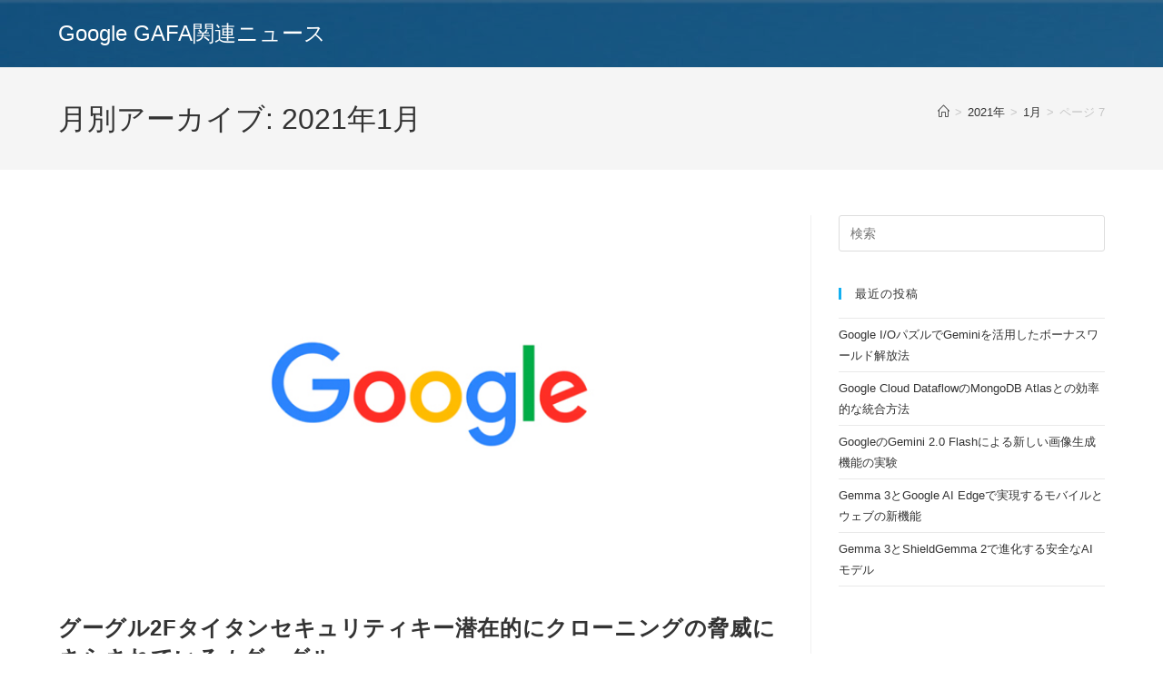

--- FILE ---
content_type: text/html; charset=UTF-8
request_url: https://gtvhub.com/2021/01/page/7/
body_size: 13215
content:
<!DOCTYPE html>
<html class="html" dir="ltr" lang="ja" prefix="og: https://ogp.me/ns#">
<head>
	<meta charset="UTF-8">
	<link rel="profile" href="https://gmpg.org/xfn/11">

	<title>1月, 2021 - Google GAFA関連ニュース - Page 7</title>

		<!-- All in One SEO 4.7.4.1 - aioseo.com -->
		<meta name="robots" content="noindex, nofollow, max-image-preview:large" />
		<link rel="canonical" href="https://gtvhub.com/2021/01/page/7/" />
		<link rel="prev" href="https://gtvhub.com/2021/01/page/6/" />
		<link rel="next" href="https://gtvhub.com/2021/01/page/8/" />
		<meta name="generator" content="All in One SEO (AIOSEO) 4.7.4.1" />
		<script type="application/ld+json" class="aioseo-schema">
			{"@context":"https:\/\/schema.org","@graph":[{"@type":"BreadcrumbList","@id":"https:\/\/gtvhub.com\/2021\/01\/page\/7\/#breadcrumblist","itemListElement":[{"@type":"ListItem","@id":"https:\/\/gtvhub.com\/#listItem","position":1,"name":"\u5bb6","item":"https:\/\/gtvhub.com\/","nextItem":"https:\/\/gtvhub.com\/2021\/#listItem"},{"@type":"ListItem","@id":"https:\/\/gtvhub.com\/2021\/#listItem","position":2,"name":"2021","item":"https:\/\/gtvhub.com\/2021\/","nextItem":"https:\/\/gtvhub.com\/2021\/01\/#listItem","previousItem":"https:\/\/gtvhub.com\/#listItem"},{"@type":"ListItem","@id":"https:\/\/gtvhub.com\/2021\/01\/#listItem","position":3,"name":"1\u6708, 2021","previousItem":"https:\/\/gtvhub.com\/2021\/#listItem"}]},{"@type":"CollectionPage","@id":"https:\/\/gtvhub.com\/2021\/01\/page\/7\/#collectionpage","url":"https:\/\/gtvhub.com\/2021\/01\/page\/7\/","name":"1\u6708, 2021 - Google GAFA\u95a2\u9023\u30cb\u30e5\u30fc\u30b9 - Page 7","inLanguage":"ja","isPartOf":{"@id":"https:\/\/gtvhub.com\/#website"},"breadcrumb":{"@id":"https:\/\/gtvhub.com\/2021\/01\/page\/7\/#breadcrumblist"}},{"@type":"Organization","@id":"https:\/\/gtvhub.com\/#organization","name":"Google GAFA\u95a2\u9023\u30cb\u30e5\u30fc\u30b9","description":"Google Workspace\u306a\u3069Google\u95a2\u9023\u30cb\u30e5\u30fc\u30b9","url":"https:\/\/gtvhub.com\/"},{"@type":"WebSite","@id":"https:\/\/gtvhub.com\/#website","url":"https:\/\/gtvhub.com\/","name":"Google GAFA\u95a2\u9023\u30cb\u30e5\u30fc\u30b9","description":"Google Workspace\u306a\u3069Google\u95a2\u9023\u30cb\u30e5\u30fc\u30b9","inLanguage":"ja","publisher":{"@id":"https:\/\/gtvhub.com\/#organization"}}]}
		</script>
		<!-- All in One SEO -->

<meta name="viewport" content="width=device-width, initial-scale=1"><link rel="alternate" type="application/rss+xml" title="Google GAFA関連ニュース &raquo; フィード" href="https://gtvhub.com/feed/" />
<script>
window._wpemojiSettings = {"baseUrl":"https:\/\/s.w.org\/images\/core\/emoji\/15.0.3\/72x72\/","ext":".png","svgUrl":"https:\/\/s.w.org\/images\/core\/emoji\/15.0.3\/svg\/","svgExt":".svg","source":{"concatemoji":"https:\/\/gtvhub.com\/wp-includes\/js\/wp-emoji-release.min.js?ver=6.6.4"}};
/*! This file is auto-generated */
!function(i,n){var o,s,e;function c(e){try{var t={supportTests:e,timestamp:(new Date).valueOf()};sessionStorage.setItem(o,JSON.stringify(t))}catch(e){}}function p(e,t,n){e.clearRect(0,0,e.canvas.width,e.canvas.height),e.fillText(t,0,0);var t=new Uint32Array(e.getImageData(0,0,e.canvas.width,e.canvas.height).data),r=(e.clearRect(0,0,e.canvas.width,e.canvas.height),e.fillText(n,0,0),new Uint32Array(e.getImageData(0,0,e.canvas.width,e.canvas.height).data));return t.every(function(e,t){return e===r[t]})}function u(e,t,n){switch(t){case"flag":return n(e,"\ud83c\udff3\ufe0f\u200d\u26a7\ufe0f","\ud83c\udff3\ufe0f\u200b\u26a7\ufe0f")?!1:!n(e,"\ud83c\uddfa\ud83c\uddf3","\ud83c\uddfa\u200b\ud83c\uddf3")&&!n(e,"\ud83c\udff4\udb40\udc67\udb40\udc62\udb40\udc65\udb40\udc6e\udb40\udc67\udb40\udc7f","\ud83c\udff4\u200b\udb40\udc67\u200b\udb40\udc62\u200b\udb40\udc65\u200b\udb40\udc6e\u200b\udb40\udc67\u200b\udb40\udc7f");case"emoji":return!n(e,"\ud83d\udc26\u200d\u2b1b","\ud83d\udc26\u200b\u2b1b")}return!1}function f(e,t,n){var r="undefined"!=typeof WorkerGlobalScope&&self instanceof WorkerGlobalScope?new OffscreenCanvas(300,150):i.createElement("canvas"),a=r.getContext("2d",{willReadFrequently:!0}),o=(a.textBaseline="top",a.font="600 32px Arial",{});return e.forEach(function(e){o[e]=t(a,e,n)}),o}function t(e){var t=i.createElement("script");t.src=e,t.defer=!0,i.head.appendChild(t)}"undefined"!=typeof Promise&&(o="wpEmojiSettingsSupports",s=["flag","emoji"],n.supports={everything:!0,everythingExceptFlag:!0},e=new Promise(function(e){i.addEventListener("DOMContentLoaded",e,{once:!0})}),new Promise(function(t){var n=function(){try{var e=JSON.parse(sessionStorage.getItem(o));if("object"==typeof e&&"number"==typeof e.timestamp&&(new Date).valueOf()<e.timestamp+604800&&"object"==typeof e.supportTests)return e.supportTests}catch(e){}return null}();if(!n){if("undefined"!=typeof Worker&&"undefined"!=typeof OffscreenCanvas&&"undefined"!=typeof URL&&URL.createObjectURL&&"undefined"!=typeof Blob)try{var e="postMessage("+f.toString()+"("+[JSON.stringify(s),u.toString(),p.toString()].join(",")+"));",r=new Blob([e],{type:"text/javascript"}),a=new Worker(URL.createObjectURL(r),{name:"wpTestEmojiSupports"});return void(a.onmessage=function(e){c(n=e.data),a.terminate(),t(n)})}catch(e){}c(n=f(s,u,p))}t(n)}).then(function(e){for(var t in e)n.supports[t]=e[t],n.supports.everything=n.supports.everything&&n.supports[t],"flag"!==t&&(n.supports.everythingExceptFlag=n.supports.everythingExceptFlag&&n.supports[t]);n.supports.everythingExceptFlag=n.supports.everythingExceptFlag&&!n.supports.flag,n.DOMReady=!1,n.readyCallback=function(){n.DOMReady=!0}}).then(function(){return e}).then(function(){var e;n.supports.everything||(n.readyCallback(),(e=n.source||{}).concatemoji?t(e.concatemoji):e.wpemoji&&e.twemoji&&(t(e.twemoji),t(e.wpemoji)))}))}((window,document),window._wpemojiSettings);
</script>
<style id='wp-emoji-styles-inline-css'>

	img.wp-smiley, img.emoji {
		display: inline !important;
		border: none !important;
		box-shadow: none !important;
		height: 1em !important;
		width: 1em !important;
		margin: 0 0.07em !important;
		vertical-align: -0.1em !important;
		background: none !important;
		padding: 0 !important;
	}
</style>
<link rel='stylesheet' id='wp-block-library-css' href='https://gtvhub.com/wp-includes/css/dist/block-library/style.min.css?ver=6.6.4' media='all' />
<style id='wp-block-library-theme-inline-css'>
.wp-block-audio :where(figcaption){color:#555;font-size:13px;text-align:center}.is-dark-theme .wp-block-audio :where(figcaption){color:#ffffffa6}.wp-block-audio{margin:0 0 1em}.wp-block-code{border:1px solid #ccc;border-radius:4px;font-family:Menlo,Consolas,monaco,monospace;padding:.8em 1em}.wp-block-embed :where(figcaption){color:#555;font-size:13px;text-align:center}.is-dark-theme .wp-block-embed :where(figcaption){color:#ffffffa6}.wp-block-embed{margin:0 0 1em}.blocks-gallery-caption{color:#555;font-size:13px;text-align:center}.is-dark-theme .blocks-gallery-caption{color:#ffffffa6}:root :where(.wp-block-image figcaption){color:#555;font-size:13px;text-align:center}.is-dark-theme :root :where(.wp-block-image figcaption){color:#ffffffa6}.wp-block-image{margin:0 0 1em}.wp-block-pullquote{border-bottom:4px solid;border-top:4px solid;color:currentColor;margin-bottom:1.75em}.wp-block-pullquote cite,.wp-block-pullquote footer,.wp-block-pullquote__citation{color:currentColor;font-size:.8125em;font-style:normal;text-transform:uppercase}.wp-block-quote{border-left:.25em solid;margin:0 0 1.75em;padding-left:1em}.wp-block-quote cite,.wp-block-quote footer{color:currentColor;font-size:.8125em;font-style:normal;position:relative}.wp-block-quote.has-text-align-right{border-left:none;border-right:.25em solid;padding-left:0;padding-right:1em}.wp-block-quote.has-text-align-center{border:none;padding-left:0}.wp-block-quote.is-large,.wp-block-quote.is-style-large,.wp-block-quote.is-style-plain{border:none}.wp-block-search .wp-block-search__label{font-weight:700}.wp-block-search__button{border:1px solid #ccc;padding:.375em .625em}:where(.wp-block-group.has-background){padding:1.25em 2.375em}.wp-block-separator.has-css-opacity{opacity:.4}.wp-block-separator{border:none;border-bottom:2px solid;margin-left:auto;margin-right:auto}.wp-block-separator.has-alpha-channel-opacity{opacity:1}.wp-block-separator:not(.is-style-wide):not(.is-style-dots){width:100px}.wp-block-separator.has-background:not(.is-style-dots){border-bottom:none;height:1px}.wp-block-separator.has-background:not(.is-style-wide):not(.is-style-dots){height:2px}.wp-block-table{margin:0 0 1em}.wp-block-table td,.wp-block-table th{word-break:normal}.wp-block-table :where(figcaption){color:#555;font-size:13px;text-align:center}.is-dark-theme .wp-block-table :where(figcaption){color:#ffffffa6}.wp-block-video :where(figcaption){color:#555;font-size:13px;text-align:center}.is-dark-theme .wp-block-video :where(figcaption){color:#ffffffa6}.wp-block-video{margin:0 0 1em}:root :where(.wp-block-template-part.has-background){margin-bottom:0;margin-top:0;padding:1.25em 2.375em}
</style>
<style id='classic-theme-styles-inline-css'>
/*! This file is auto-generated */
.wp-block-button__link{color:#fff;background-color:#32373c;border-radius:9999px;box-shadow:none;text-decoration:none;padding:calc(.667em + 2px) calc(1.333em + 2px);font-size:1.125em}.wp-block-file__button{background:#32373c;color:#fff;text-decoration:none}
</style>
<style id='global-styles-inline-css'>
:root{--wp--preset--aspect-ratio--square: 1;--wp--preset--aspect-ratio--4-3: 4/3;--wp--preset--aspect-ratio--3-4: 3/4;--wp--preset--aspect-ratio--3-2: 3/2;--wp--preset--aspect-ratio--2-3: 2/3;--wp--preset--aspect-ratio--16-9: 16/9;--wp--preset--aspect-ratio--9-16: 9/16;--wp--preset--color--black: #000000;--wp--preset--color--cyan-bluish-gray: #abb8c3;--wp--preset--color--white: #ffffff;--wp--preset--color--pale-pink: #f78da7;--wp--preset--color--vivid-red: #cf2e2e;--wp--preset--color--luminous-vivid-orange: #ff6900;--wp--preset--color--luminous-vivid-amber: #fcb900;--wp--preset--color--light-green-cyan: #7bdcb5;--wp--preset--color--vivid-green-cyan: #00d084;--wp--preset--color--pale-cyan-blue: #8ed1fc;--wp--preset--color--vivid-cyan-blue: #0693e3;--wp--preset--color--vivid-purple: #9b51e0;--wp--preset--gradient--vivid-cyan-blue-to-vivid-purple: linear-gradient(135deg,rgba(6,147,227,1) 0%,rgb(155,81,224) 100%);--wp--preset--gradient--light-green-cyan-to-vivid-green-cyan: linear-gradient(135deg,rgb(122,220,180) 0%,rgb(0,208,130) 100%);--wp--preset--gradient--luminous-vivid-amber-to-luminous-vivid-orange: linear-gradient(135deg,rgba(252,185,0,1) 0%,rgba(255,105,0,1) 100%);--wp--preset--gradient--luminous-vivid-orange-to-vivid-red: linear-gradient(135deg,rgba(255,105,0,1) 0%,rgb(207,46,46) 100%);--wp--preset--gradient--very-light-gray-to-cyan-bluish-gray: linear-gradient(135deg,rgb(238,238,238) 0%,rgb(169,184,195) 100%);--wp--preset--gradient--cool-to-warm-spectrum: linear-gradient(135deg,rgb(74,234,220) 0%,rgb(151,120,209) 20%,rgb(207,42,186) 40%,rgb(238,44,130) 60%,rgb(251,105,98) 80%,rgb(254,248,76) 100%);--wp--preset--gradient--blush-light-purple: linear-gradient(135deg,rgb(255,206,236) 0%,rgb(152,150,240) 100%);--wp--preset--gradient--blush-bordeaux: linear-gradient(135deg,rgb(254,205,165) 0%,rgb(254,45,45) 50%,rgb(107,0,62) 100%);--wp--preset--gradient--luminous-dusk: linear-gradient(135deg,rgb(255,203,112) 0%,rgb(199,81,192) 50%,rgb(65,88,208) 100%);--wp--preset--gradient--pale-ocean: linear-gradient(135deg,rgb(255,245,203) 0%,rgb(182,227,212) 50%,rgb(51,167,181) 100%);--wp--preset--gradient--electric-grass: linear-gradient(135deg,rgb(202,248,128) 0%,rgb(113,206,126) 100%);--wp--preset--gradient--midnight: linear-gradient(135deg,rgb(2,3,129) 0%,rgb(40,116,252) 100%);--wp--preset--font-size--small: 13px;--wp--preset--font-size--medium: 20px;--wp--preset--font-size--large: 36px;--wp--preset--font-size--x-large: 42px;--wp--preset--spacing--20: 0.44rem;--wp--preset--spacing--30: 0.67rem;--wp--preset--spacing--40: 1rem;--wp--preset--spacing--50: 1.5rem;--wp--preset--spacing--60: 2.25rem;--wp--preset--spacing--70: 3.38rem;--wp--preset--spacing--80: 5.06rem;--wp--preset--shadow--natural: 6px 6px 9px rgba(0, 0, 0, 0.2);--wp--preset--shadow--deep: 12px 12px 50px rgba(0, 0, 0, 0.4);--wp--preset--shadow--sharp: 6px 6px 0px rgba(0, 0, 0, 0.2);--wp--preset--shadow--outlined: 6px 6px 0px -3px rgba(255, 255, 255, 1), 6px 6px rgba(0, 0, 0, 1);--wp--preset--shadow--crisp: 6px 6px 0px rgba(0, 0, 0, 1);}:where(.is-layout-flex){gap: 0.5em;}:where(.is-layout-grid){gap: 0.5em;}body .is-layout-flex{display: flex;}.is-layout-flex{flex-wrap: wrap;align-items: center;}.is-layout-flex > :is(*, div){margin: 0;}body .is-layout-grid{display: grid;}.is-layout-grid > :is(*, div){margin: 0;}:where(.wp-block-columns.is-layout-flex){gap: 2em;}:where(.wp-block-columns.is-layout-grid){gap: 2em;}:where(.wp-block-post-template.is-layout-flex){gap: 1.25em;}:where(.wp-block-post-template.is-layout-grid){gap: 1.25em;}.has-black-color{color: var(--wp--preset--color--black) !important;}.has-cyan-bluish-gray-color{color: var(--wp--preset--color--cyan-bluish-gray) !important;}.has-white-color{color: var(--wp--preset--color--white) !important;}.has-pale-pink-color{color: var(--wp--preset--color--pale-pink) !important;}.has-vivid-red-color{color: var(--wp--preset--color--vivid-red) !important;}.has-luminous-vivid-orange-color{color: var(--wp--preset--color--luminous-vivid-orange) !important;}.has-luminous-vivid-amber-color{color: var(--wp--preset--color--luminous-vivid-amber) !important;}.has-light-green-cyan-color{color: var(--wp--preset--color--light-green-cyan) !important;}.has-vivid-green-cyan-color{color: var(--wp--preset--color--vivid-green-cyan) !important;}.has-pale-cyan-blue-color{color: var(--wp--preset--color--pale-cyan-blue) !important;}.has-vivid-cyan-blue-color{color: var(--wp--preset--color--vivid-cyan-blue) !important;}.has-vivid-purple-color{color: var(--wp--preset--color--vivid-purple) !important;}.has-black-background-color{background-color: var(--wp--preset--color--black) !important;}.has-cyan-bluish-gray-background-color{background-color: var(--wp--preset--color--cyan-bluish-gray) !important;}.has-white-background-color{background-color: var(--wp--preset--color--white) !important;}.has-pale-pink-background-color{background-color: var(--wp--preset--color--pale-pink) !important;}.has-vivid-red-background-color{background-color: var(--wp--preset--color--vivid-red) !important;}.has-luminous-vivid-orange-background-color{background-color: var(--wp--preset--color--luminous-vivid-orange) !important;}.has-luminous-vivid-amber-background-color{background-color: var(--wp--preset--color--luminous-vivid-amber) !important;}.has-light-green-cyan-background-color{background-color: var(--wp--preset--color--light-green-cyan) !important;}.has-vivid-green-cyan-background-color{background-color: var(--wp--preset--color--vivid-green-cyan) !important;}.has-pale-cyan-blue-background-color{background-color: var(--wp--preset--color--pale-cyan-blue) !important;}.has-vivid-cyan-blue-background-color{background-color: var(--wp--preset--color--vivid-cyan-blue) !important;}.has-vivid-purple-background-color{background-color: var(--wp--preset--color--vivid-purple) !important;}.has-black-border-color{border-color: var(--wp--preset--color--black) !important;}.has-cyan-bluish-gray-border-color{border-color: var(--wp--preset--color--cyan-bluish-gray) !important;}.has-white-border-color{border-color: var(--wp--preset--color--white) !important;}.has-pale-pink-border-color{border-color: var(--wp--preset--color--pale-pink) !important;}.has-vivid-red-border-color{border-color: var(--wp--preset--color--vivid-red) !important;}.has-luminous-vivid-orange-border-color{border-color: var(--wp--preset--color--luminous-vivid-orange) !important;}.has-luminous-vivid-amber-border-color{border-color: var(--wp--preset--color--luminous-vivid-amber) !important;}.has-light-green-cyan-border-color{border-color: var(--wp--preset--color--light-green-cyan) !important;}.has-vivid-green-cyan-border-color{border-color: var(--wp--preset--color--vivid-green-cyan) !important;}.has-pale-cyan-blue-border-color{border-color: var(--wp--preset--color--pale-cyan-blue) !important;}.has-vivid-cyan-blue-border-color{border-color: var(--wp--preset--color--vivid-cyan-blue) !important;}.has-vivid-purple-border-color{border-color: var(--wp--preset--color--vivid-purple) !important;}.has-vivid-cyan-blue-to-vivid-purple-gradient-background{background: var(--wp--preset--gradient--vivid-cyan-blue-to-vivid-purple) !important;}.has-light-green-cyan-to-vivid-green-cyan-gradient-background{background: var(--wp--preset--gradient--light-green-cyan-to-vivid-green-cyan) !important;}.has-luminous-vivid-amber-to-luminous-vivid-orange-gradient-background{background: var(--wp--preset--gradient--luminous-vivid-amber-to-luminous-vivid-orange) !important;}.has-luminous-vivid-orange-to-vivid-red-gradient-background{background: var(--wp--preset--gradient--luminous-vivid-orange-to-vivid-red) !important;}.has-very-light-gray-to-cyan-bluish-gray-gradient-background{background: var(--wp--preset--gradient--very-light-gray-to-cyan-bluish-gray) !important;}.has-cool-to-warm-spectrum-gradient-background{background: var(--wp--preset--gradient--cool-to-warm-spectrum) !important;}.has-blush-light-purple-gradient-background{background: var(--wp--preset--gradient--blush-light-purple) !important;}.has-blush-bordeaux-gradient-background{background: var(--wp--preset--gradient--blush-bordeaux) !important;}.has-luminous-dusk-gradient-background{background: var(--wp--preset--gradient--luminous-dusk) !important;}.has-pale-ocean-gradient-background{background: var(--wp--preset--gradient--pale-ocean) !important;}.has-electric-grass-gradient-background{background: var(--wp--preset--gradient--electric-grass) !important;}.has-midnight-gradient-background{background: var(--wp--preset--gradient--midnight) !important;}.has-small-font-size{font-size: var(--wp--preset--font-size--small) !important;}.has-medium-font-size{font-size: var(--wp--preset--font-size--medium) !important;}.has-large-font-size{font-size: var(--wp--preset--font-size--large) !important;}.has-x-large-font-size{font-size: var(--wp--preset--font-size--x-large) !important;}
:where(.wp-block-post-template.is-layout-flex){gap: 1.25em;}:where(.wp-block-post-template.is-layout-grid){gap: 1.25em;}
:where(.wp-block-columns.is-layout-flex){gap: 2em;}:where(.wp-block-columns.is-layout-grid){gap: 2em;}
:root :where(.wp-block-pullquote){font-size: 1.5em;line-height: 1.6;}
</style>
<link rel='stylesheet' id='font-awesome-css' href='https://gtvhub.com/wp-content/themes/oceanwp/assets/fonts/fontawesome/css/all.min.css?ver=6.4.2' media='all' />
<link rel='stylesheet' id='simple-line-icons-css' href='https://gtvhub.com/wp-content/themes/oceanwp/assets/css/third/simple-line-icons.min.css?ver=2.4.0' media='all' />
<link rel='stylesheet' id='oceanwp-style-css' href='https://gtvhub.com/wp-content/themes/oceanwp/assets/css/style.min.css?ver=4.0.2' media='all' />
<script src="https://gtvhub.com/wp-includes/js/jquery/jquery.min.js?ver=3.7.1" id="jquery-core-js"></script>
<script src="https://gtvhub.com/wp-includes/js/jquery/jquery-migrate.min.js?ver=3.4.1" id="jquery-migrate-js"></script>
<link rel="https://api.w.org/" href="https://gtvhub.com/wp-json/" /><link rel="EditURI" type="application/rsd+xml" title="RSD" href="https://gtvhub.com/xmlrpc.php?rsd" />
<meta name="generator" content="WordPress 6.6.4" />
<link rel="icon" href="https://gtvhub.com/wp-content/uploads/2020/08/cropped-クラウドへのアップロードアイコン素材-1-32x32.png" sizes="32x32" />
<link rel="icon" href="https://gtvhub.com/wp-content/uploads/2020/08/cropped-クラウドへのアップロードアイコン素材-1-192x192.png" sizes="192x192" />
<link rel="apple-touch-icon" href="https://gtvhub.com/wp-content/uploads/2020/08/cropped-クラウドへのアップロードアイコン素材-1-180x180.png" />
<meta name="msapplication-TileImage" content="https://gtvhub.com/wp-content/uploads/2020/08/cropped-クラウドへのアップロードアイコン素材-1-270x270.png" />
<!-- OceanWP CSS -->
<style type="text/css">
/* Colors */body .theme-button,body input[type="submit"],body button[type="submit"],body button,body .button,body div.wpforms-container-full .wpforms-form input[type=submit],body div.wpforms-container-full .wpforms-form button[type=submit],body div.wpforms-container-full .wpforms-form .wpforms-page-button{border-color:#ffffff}body .theme-button:hover,body input[type="submit"]:hover,body button[type="submit"]:hover,body button:hover,body .button:hover,body div.wpforms-container-full .wpforms-form input[type=submit]:hover,body div.wpforms-container-full .wpforms-form input[type=submit]:active,body div.wpforms-container-full .wpforms-form button[type=submit]:hover,body div.wpforms-container-full .wpforms-form button[type=submit]:active,body div.wpforms-container-full .wpforms-form .wpforms-page-button:hover,body div.wpforms-container-full .wpforms-form .wpforms-page-button:active{border-color:#ffffff}/* OceanWP Style Settings CSS */.theme-button,input[type="submit"],button[type="submit"],button,.button,body div.wpforms-container-full .wpforms-form input[type=submit],body div.wpforms-container-full .wpforms-form button[type=submit],body div.wpforms-container-full .wpforms-form .wpforms-page-button{border-style:solid}.theme-button,input[type="submit"],button[type="submit"],button,.button,body div.wpforms-container-full .wpforms-form input[type=submit],body div.wpforms-container-full .wpforms-form button[type=submit],body div.wpforms-container-full .wpforms-form .wpforms-page-button{border-width:1px}form input[type="text"],form input[type="password"],form input[type="email"],form input[type="url"],form input[type="date"],form input[type="month"],form input[type="time"],form input[type="datetime"],form input[type="datetime-local"],form input[type="week"],form input[type="number"],form input[type="search"],form input[type="tel"],form input[type="color"],form select,form textarea,.woocommerce .woocommerce-checkout .select2-container--default .select2-selection--single{border-style:solid}body div.wpforms-container-full .wpforms-form input[type=date],body div.wpforms-container-full .wpforms-form input[type=datetime],body div.wpforms-container-full .wpforms-form input[type=datetime-local],body div.wpforms-container-full .wpforms-form input[type=email],body div.wpforms-container-full .wpforms-form input[type=month],body div.wpforms-container-full .wpforms-form input[type=number],body div.wpforms-container-full .wpforms-form input[type=password],body div.wpforms-container-full .wpforms-form input[type=range],body div.wpforms-container-full .wpforms-form input[type=search],body div.wpforms-container-full .wpforms-form input[type=tel],body div.wpforms-container-full .wpforms-form input[type=text],body div.wpforms-container-full .wpforms-form input[type=time],body div.wpforms-container-full .wpforms-form input[type=url],body div.wpforms-container-full .wpforms-form input[type=week],body div.wpforms-container-full .wpforms-form select,body div.wpforms-container-full .wpforms-form textarea{border-style:solid}form input[type="text"],form input[type="password"],form input[type="email"],form input[type="url"],form input[type="date"],form input[type="month"],form input[type="time"],form input[type="datetime"],form input[type="datetime-local"],form input[type="week"],form input[type="number"],form input[type="search"],form input[type="tel"],form input[type="color"],form select,form textarea{border-radius:3px}body div.wpforms-container-full .wpforms-form input[type=date],body div.wpforms-container-full .wpforms-form input[type=datetime],body div.wpforms-container-full .wpforms-form input[type=datetime-local],body div.wpforms-container-full .wpforms-form input[type=email],body div.wpforms-container-full .wpforms-form input[type=month],body div.wpforms-container-full .wpforms-form input[type=number],body div.wpforms-container-full .wpforms-form input[type=password],body div.wpforms-container-full .wpforms-form input[type=range],body div.wpforms-container-full .wpforms-form input[type=search],body div.wpforms-container-full .wpforms-form input[type=tel],body div.wpforms-container-full .wpforms-form input[type=text],body div.wpforms-container-full .wpforms-form input[type=time],body div.wpforms-container-full .wpforms-form input[type=url],body div.wpforms-container-full .wpforms-form input[type=week],body div.wpforms-container-full .wpforms-form select,body div.wpforms-container-full .wpforms-form textarea{border-radius:3px}/* Header */#site-logo a.site-logo-text{color:#ffffff}/* Header Image CSS */#site-header{background-image:url(https://gtvhub.com/wp-content/uploads/2020/08/cropped-google_mv-1.jpg);background-position:centercenter}/* Typography */body{font-size:14px;line-height:1.8}h1,h2,h3,h4,h5,h6,.theme-heading,.widget-title,.oceanwp-widget-recent-posts-title,.comment-reply-title,.entry-title,.sidebar-box .widget-title{line-height:1.4}h1{font-size:23px;line-height:1.4}h2{font-size:20px;line-height:1.4}h3{font-size:18px;line-height:1.4}h4{font-size:17px;line-height:1.4}h5{font-size:14px;line-height:1.4}h6{font-size:15px;line-height:1.4}.page-header .page-header-title,.page-header.background-image-page-header .page-header-title{font-size:32px;line-height:1.4}.page-header .page-subheading{font-size:15px;line-height:1.8}.site-breadcrumbs,.site-breadcrumbs a{font-size:13px;line-height:1.4}#top-bar-content,#top-bar-social-alt{font-size:12px;line-height:1.8}#site-logo a.site-logo-text{font-size:24px;line-height:1.8}.dropdown-menu ul li a.menu-link,#site-header.full_screen-header .fs-dropdown-menu ul.sub-menu li a{font-size:12px;line-height:1.2;letter-spacing:.6px}.sidr-class-dropdown-menu li a,a.sidr-class-toggle-sidr-close,#mobile-dropdown ul li a,body #mobile-fullscreen ul li a{font-size:15px;line-height:1.8}.blog-entry.post .blog-entry-header .entry-title a{font-size:24px;line-height:1.4}.ocean-single-post-header .single-post-title{font-size:34px;line-height:1.4;letter-spacing:.6px}.ocean-single-post-header ul.meta-item li,.ocean-single-post-header ul.meta-item li a{font-size:13px;line-height:1.4;letter-spacing:.6px}.ocean-single-post-header .post-author-name,.ocean-single-post-header .post-author-name a{font-size:14px;line-height:1.4;letter-spacing:.6px}.ocean-single-post-header .post-author-description{font-size:12px;line-height:1.4;letter-spacing:.6px}.single-post .entry-title{line-height:1.4;letter-spacing:.6px}.single-post ul.meta li,.single-post ul.meta li a{font-size:14px;line-height:1.4;letter-spacing:.6px}.sidebar-box .widget-title,.sidebar-box.widget_block .wp-block-heading{font-size:13px;line-height:1;letter-spacing:1px}#footer-widgets .footer-box .widget-title{font-size:13px;line-height:1;letter-spacing:1px}#footer-bottom #copyright{font-size:12px;line-height:1}#footer-bottom #footer-bottom-menu{font-size:12px;line-height:1}.woocommerce-store-notice.demo_store{line-height:2;letter-spacing:1.5px}.demo_store .woocommerce-store-notice__dismiss-link{line-height:2;letter-spacing:1.5px}.woocommerce ul.products li.product li.title h2,.woocommerce ul.products li.product li.title a{font-size:14px;line-height:1.5}.woocommerce ul.products li.product li.category,.woocommerce ul.products li.product li.category a{font-size:12px;line-height:1}.woocommerce ul.products li.product .price{font-size:18px;line-height:1}.woocommerce ul.products li.product .button,.woocommerce ul.products li.product .product-inner .added_to_cart{font-size:12px;line-height:1.5;letter-spacing:1px}.woocommerce ul.products li.owp-woo-cond-notice span,.woocommerce ul.products li.owp-woo-cond-notice a{font-size:16px;line-height:1;letter-spacing:1px;font-weight:600;text-transform:capitalize}.woocommerce div.product .product_title{font-size:24px;line-height:1.4;letter-spacing:.6px}.woocommerce div.product p.price{font-size:36px;line-height:1}.woocommerce .owp-btn-normal .summary form button.button,.woocommerce .owp-btn-big .summary form button.button,.woocommerce .owp-btn-very-big .summary form button.button{font-size:12px;line-height:1.5;letter-spacing:1px;text-transform:uppercase}.woocommerce div.owp-woo-single-cond-notice span,.woocommerce div.owp-woo-single-cond-notice a{font-size:18px;line-height:2;letter-spacing:1.5px;font-weight:600;text-transform:capitalize}
</style></head>

<body class="archive date paged wp-embed-responsive paged-7 date-paged-7 oceanwp-theme dropdown-mobile default-breakpoint has-sidebar content-right-sidebar has-breadcrumbs" itemscope="itemscope" itemtype="https://schema.org/WebPage">

	
	
	<div id="outer-wrap" class="site clr">

		<a class="skip-link screen-reader-text" href="#main">コンテンツへスキップ</a>

		
		<div id="wrap" class="clr">

			
			
<header id="site-header" class="minimal-header has-header-media clr" data-height="74" itemscope="itemscope" itemtype="https://schema.org/WPHeader" role="banner">

	
					
			<div id="site-header-inner" class="clr container">

				
				

<div id="site-logo" class="clr" itemscope itemtype="https://schema.org/Brand" >

	
	<div id="site-logo-inner" class="clr">

						<a href="https://gtvhub.com/" rel="home" class="site-title site-logo-text"  style=color:#;>Google GAFA関連ニュース</a>
				
	</div><!-- #site-logo-inner -->

	
	
</div><!-- #site-logo -->


				
			</div><!-- #site-header-inner -->

			
<div id="mobile-dropdown" class="clr" >

	<nav class="clr" itemscope="itemscope" itemtype="https://schema.org/SiteNavigationElement">

		
<div id="mobile-menu-search" class="clr">
	<form aria-label="サイト内検索" method="get" action="https://gtvhub.com/" class="mobile-searchform">
		<input aria-label="Insert search query" value="" class="field" id="ocean-mobile-search-1" type="search" name="s" autocomplete="off" placeholder="検索" />
		<button aria-label="検索を実行" type="submit" class="searchform-submit">
			<i class=" icon-magnifier" aria-hidden="true" role="img"></i>		</button>
					</form>
</div><!-- .mobile-menu-search -->

	</nav>

</div>

			
			
					<div class="overlay-header-media"></div>
			
		
</header><!-- #site-header -->


			
			<main id="main" class="site-main clr"  role="main">

				

<header class="page-header">

	
	<div class="container clr page-header-inner">

		
			<h1 class="page-header-title clr" itemprop="headline">月別アーカイブ: 2021年1月</h1>

			
		
		<nav role="navigation" aria-label="パンくずリスト" class="site-breadcrumbs clr position-"><ol class="trail-items" itemscope itemtype="http://schema.org/BreadcrumbList"><meta name="numberOfItems" content="4" /><meta name="itemListOrder" content="Ascending" /><li class="trail-item trail-begin" itemprop="itemListElement" itemscope itemtype="https://schema.org/ListItem"><a href="https://gtvhub.com" rel="home" aria-label="ホーム" itemprop="item"><span itemprop="name"><i class=" icon-home" aria-hidden="true" role="img"></i><span class="breadcrumb-home has-icon">ホーム</span></span></a><span class="breadcrumb-sep">></span><meta itemprop="position" content="1" /></li><li class="trail-item" itemprop="itemListElement" itemscope itemtype="https://schema.org/ListItem"><a href="https://gtvhub.com/2021/" itemprop="item"><span itemprop="name">2021年</span></a><span class="breadcrumb-sep">></span><meta itemprop="position" content="2" /></li><li class="trail-item" itemprop="itemListElement" itemscope itemtype="https://schema.org/ListItem"><a href="https://gtvhub.com/2021/01/" itemprop="item"><span itemprop="name">1月</span></a><span class="breadcrumb-sep">></span><meta itemprop="position" content="3" /></li><li class="trail-item trail-end" itemprop="itemListElement" itemscope itemtype="https://schema.org/ListItem"><span itemprop="name">ページ 7</span><meta itemprop="position" content="4" /></li></ol></nav>
	</div><!-- .page-header-inner -->

	
	
</header><!-- .page-header -->


	
	<div id="content-wrap" class="container clr">

		
		<div id="primary" class="content-area clr">

			
			<div id="content" class="site-content clr">

				
										<div id="blog-entries" class="entries clr">

							
							
								
								
	<article id="post-2019" class="blog-entry clr large-entry post-2019 post type-post status-publish format-standard has-post-thumbnail hentry category-google entry has-media">

		<div class="blog-entry-inner clr">

			
<div class="thumbnail">

	<a href="https://gtvhub.com/google/%e3%82%b0%e3%83%bc%e3%82%b0%e3%83%ab2f%e3%82%bf%e3%82%a4%e3%82%bf%e3%83%b3%e3%82%bb%e3%82%ad%e3%83%a5%e3%83%aa%e3%83%86%e3%82%a3%e3%82%ad%e3%83%bc%e6%bd%9c%e5%9c%a8%e7%9a%84%e3%81%ab%e3%82%af%e3%83%ad/" class="thumbnail-link">

		<img width="768" height="402" src="https://gtvhub.com/wp-content/uploads/2020/12/google.jpg" class="attachment-full size-full wp-post-image" alt="Read more about the article グーグル2Fタイタンセキュリティキー潜在的にクローニングの脅威にさらされている / グーグル" itemprop="image" decoding="async" fetchpriority="high" srcset="https://gtvhub.com/wp-content/uploads/2020/12/google.jpg 768w, https://gtvhub.com/wp-content/uploads/2020/12/google-300x157.jpg 300w" sizes="(max-width: 768px) 100vw, 768px" />			<span class="overlay"></span>
			
	</a>

	
</div><!-- .thumbnail -->


<header class="blog-entry-header clr">
	<h2 class="blog-entry-title entry-title">
		<a href="https://gtvhub.com/google/%e3%82%b0%e3%83%bc%e3%82%b0%e3%83%ab2f%e3%82%bf%e3%82%a4%e3%82%bf%e3%83%b3%e3%82%bb%e3%82%ad%e3%83%a5%e3%83%aa%e3%83%86%e3%82%a3%e3%82%ad%e3%83%bc%e6%bd%9c%e5%9c%a8%e7%9a%84%e3%81%ab%e3%82%af%e3%83%ad/"  rel="bookmark">グーグル2Fタイタンセキュリティキー潜在的にクローニングの脅威にさらされている / グーグル</a>
	</h2><!-- .blog-entry-title -->
</header><!-- .blog-entry-header -->


<ul class="meta obem-default clr" aria-label="投稿の詳細:">

	
					<li class="meta-author" itemprop="name"><span class="screen-reader-text">投稿者:</span><i class=" icon-user" aria-hidden="true" role="img"></i><a href="https://gtvhub.com/author/koutake/" title="Google解説ライター 奥村 の投稿" rel="author"  itemprop="author" itemscope="itemscope" itemtype="https://schema.org/Person">Google解説ライター 奥村</a></li>
		
		
		
		
		
		
	
		
					<li class="meta-date" itemprop="datePublished"><span class="screen-reader-text">投稿公開日:</span><i class=" icon-clock" aria-hidden="true" role="img"></i>2021年1月10日</li>
		
		
		
		
		
	
		
		
		
					<li class="meta-cat"><span class="screen-reader-text">投稿カテゴリー:</span><i class=" icon-folder" aria-hidden="true" role="img"></i><a href="https://gtvhub.com/category/google/" rel="category tag">Google</a></li>
		
		
		
	
		
		
		
		
		
		
	
</ul>



<div class="blog-entry-summary clr" itemprop="text">

	
		<p>
			最近、Googleの2ファクタータイタンズのセキュリティキー&hellip;		</p>

		
</div><!-- .blog-entry-summary -->



<div class="blog-entry-readmore clr">
	
<a href="https://gtvhub.com/google/%e3%82%b0%e3%83%bc%e3%82%b0%e3%83%ab2f%e3%82%bf%e3%82%a4%e3%82%bf%e3%83%b3%e3%82%bb%e3%82%ad%e3%83%a5%e3%83%aa%e3%83%86%e3%82%a3%e3%82%ad%e3%83%bc%e6%bd%9c%e5%9c%a8%e7%9a%84%e3%81%ab%e3%82%af%e3%83%ad/" 
	>
	続きを読む<span class="screen-reader-text">グーグル2Fタイタンセキュリティキー潜在的にクローニングの脅威にさらされている / グーグル</span><i class=" fa fa-angle-right" aria-hidden="true" role="img"></i></a>

</div><!-- .blog-entry-readmore -->


			
		</div><!-- .blog-entry-inner -->

	</article><!-- #post-## -->

	
								
							
								
								
	<article id="post-2018" class="blog-entry clr large-entry post-2018 post type-post status-publish format-standard has-post-thumbnail hentry category-google entry has-media">

		<div class="blog-entry-inner clr">

			
<div class="thumbnail">

	<a href="https://gtvhub.com/google/%e3%82%b0%e3%83%bc%e3%82%b0%e3%83%ab%e3%81%af%e3%80%81covid-google%e3%81%ae%e4%b8%8d%e7%a2%ba%e5%ae%9f%e3%81%aa%e6%99%82%e6%9c%9f%e3%81%ab%e5%9c%b0%e5%85%83%e4%bc%81%e6%a5%ad%e3%81%ae%e3%81%9f/" class="thumbnail-link">

		<img width="768" height="402" src="https://gtvhub.com/wp-content/uploads/2020/12/google.jpg" class="attachment-full size-full wp-post-image" alt="Read more about the article グーグルは、Covid / Googleの不確実な時期に地元企業のための「健康と安全」機能を導入します" itemprop="image" decoding="async" srcset="https://gtvhub.com/wp-content/uploads/2020/12/google.jpg 768w, https://gtvhub.com/wp-content/uploads/2020/12/google-300x157.jpg 300w" sizes="(max-width: 768px) 100vw, 768px" />			<span class="overlay"></span>
			
	</a>

	
</div><!-- .thumbnail -->


<header class="blog-entry-header clr">
	<h2 class="blog-entry-title entry-title">
		<a href="https://gtvhub.com/google/%e3%82%b0%e3%83%bc%e3%82%b0%e3%83%ab%e3%81%af%e3%80%81covid-google%e3%81%ae%e4%b8%8d%e7%a2%ba%e5%ae%9f%e3%81%aa%e6%99%82%e6%9c%9f%e3%81%ab%e5%9c%b0%e5%85%83%e4%bc%81%e6%a5%ad%e3%81%ae%e3%81%9f/"  rel="bookmark">グーグルは、Covid / Googleの不確実な時期に地元企業のための「健康と安全」機能を導入します</a>
	</h2><!-- .blog-entry-title -->
</header><!-- .blog-entry-header -->


<ul class="meta obem-default clr" aria-label="投稿の詳細:">

	
					<li class="meta-author" itemprop="name"><span class="screen-reader-text">投稿者:</span><i class=" icon-user" aria-hidden="true" role="img"></i><a href="https://gtvhub.com/author/koutake/" title="Google解説ライター 奥村 の投稿" rel="author"  itemprop="author" itemscope="itemscope" itemtype="https://schema.org/Person">Google解説ライター 奥村</a></li>
		
		
		
		
		
		
	
		
					<li class="meta-date" itemprop="datePublished"><span class="screen-reader-text">投稿公開日:</span><i class=" icon-clock" aria-hidden="true" role="img"></i>2021年1月10日</li>
		
		
		
		
		
	
		
		
		
					<li class="meta-cat"><span class="screen-reader-text">投稿カテゴリー:</span><i class=" icon-folder" aria-hidden="true" role="img"></i><a href="https://gtvhub.com/category/google/" rel="category tag">Google</a></li>
		
		
		
	
		
		
		
		
		
		
	
</ul>



<div class="blog-entry-summary clr" itemprop="text">

	
		<p>
			コロナウイルスの出現以来、誰もが常に彼らの心の中で唱える「マ&hellip;		</p>

		
</div><!-- .blog-entry-summary -->



<div class="blog-entry-readmore clr">
	
<a href="https://gtvhub.com/google/%e3%82%b0%e3%83%bc%e3%82%b0%e3%83%ab%e3%81%af%e3%80%81covid-google%e3%81%ae%e4%b8%8d%e7%a2%ba%e5%ae%9f%e3%81%aa%e6%99%82%e6%9c%9f%e3%81%ab%e5%9c%b0%e5%85%83%e4%bc%81%e6%a5%ad%e3%81%ae%e3%81%9f/" 
	>
	続きを読む<span class="screen-reader-text">グーグルは、Covid / Googleの不確実な時期に地元企業のための「健康と安全」機能を導入します</span><i class=" fa fa-angle-right" aria-hidden="true" role="img"></i></a>

</div><!-- .blog-entry-readmore -->


			
		</div><!-- .blog-entry-inner -->

	</article><!-- #post-## -->

	
								
							
								
								
	<article id="post-2017" class="blog-entry clr large-entry post-2017 post type-post status-publish format-standard has-post-thumbnail hentry category-microsoft entry has-media">

		<div class="blog-entry-inner clr">

			
<div class="thumbnail">

	<a href="https://gtvhub.com/microsoft/%e3%83%9e%e3%82%a4%e3%82%af%e3%83%ad%e3%82%bd%e3%83%95%e3%83%88%e3%81%af%e3%80%81mac-%e3%81%a8-windows-%e3%83%9e%e3%82%a4%e3%82%af%e3%83%ad%e3%82%bd%e3%83%95%e3%83%88%e3%81%ae%e3%83%8d%e3%82%a4/" class="thumbnail-link">

		<img width="768" height="402" src="https://gtvhub.com/wp-content/uploads/2020/12/microsoft.jpg" class="attachment-full size-full wp-post-image" alt="Read more about the article マイクロソフトは、Mac と Windows / マイクロソフトのネイティブ追加として新しい見通しを導入する予定です。" itemprop="image" decoding="async" srcset="https://gtvhub.com/wp-content/uploads/2020/12/microsoft.jpg 768w, https://gtvhub.com/wp-content/uploads/2020/12/microsoft-300x157.jpg 300w" sizes="(max-width: 768px) 100vw, 768px" />			<span class="overlay"></span>
			
	</a>

	
</div><!-- .thumbnail -->


<header class="blog-entry-header clr">
	<h2 class="blog-entry-title entry-title">
		<a href="https://gtvhub.com/microsoft/%e3%83%9e%e3%82%a4%e3%82%af%e3%83%ad%e3%82%bd%e3%83%95%e3%83%88%e3%81%af%e3%80%81mac-%e3%81%a8-windows-%e3%83%9e%e3%82%a4%e3%82%af%e3%83%ad%e3%82%bd%e3%83%95%e3%83%88%e3%81%ae%e3%83%8d%e3%82%a4/"  rel="bookmark">マイクロソフトは、Mac と Windows / マイクロソフトのネイティブ追加として新しい見通しを導入する予定です。</a>
	</h2><!-- .blog-entry-title -->
</header><!-- .blog-entry-header -->


<ul class="meta obem-default clr" aria-label="投稿の詳細:">

	
					<li class="meta-author" itemprop="name"><span class="screen-reader-text">投稿者:</span><i class=" icon-user" aria-hidden="true" role="img"></i><a href="https://gtvhub.com/author/koutake/" title="Google解説ライター 奥村 の投稿" rel="author"  itemprop="author" itemscope="itemscope" itemtype="https://schema.org/Person">Google解説ライター 奥村</a></li>
		
		
		
		
		
		
	
		
					<li class="meta-date" itemprop="datePublished"><span class="screen-reader-text">投稿公開日:</span><i class=" icon-clock" aria-hidden="true" role="img"></i>2021年1月10日</li>
		
		
		
		
		
	
		
		
		
					<li class="meta-cat"><span class="screen-reader-text">投稿カテゴリー:</span><i class=" icon-folder" aria-hidden="true" role="img"></i><a href="https://gtvhub.com/category/microsoft/" rel="category tag">Microsoft</a></li>
		
		
		
	
		
		
		
		
		
		
	
</ul>



<div class="blog-entry-summary clr" itemprop="text">

	
		<p>
			マイクロソフトは、世界で最高の多国籍職場の一つです。世界中に&hellip;		</p>

		
</div><!-- .blog-entry-summary -->



<div class="blog-entry-readmore clr">
	
<a href="https://gtvhub.com/microsoft/%e3%83%9e%e3%82%a4%e3%82%af%e3%83%ad%e3%82%bd%e3%83%95%e3%83%88%e3%81%af%e3%80%81mac-%e3%81%a8-windows-%e3%83%9e%e3%82%a4%e3%82%af%e3%83%ad%e3%82%bd%e3%83%95%e3%83%88%e3%81%ae%e3%83%8d%e3%82%a4/" 
	>
	続きを読む<span class="screen-reader-text">マイクロソフトは、Mac と Windows / マイクロソフトのネイティブ追加として新しい見通しを導入する予定です。</span><i class=" fa fa-angle-right" aria-hidden="true" role="img"></i></a>

</div><!-- .blog-entry-readmore -->


			
		</div><!-- .blog-entry-inner -->

	</article><!-- #post-## -->

	
								
							
								
								
	<article id="post-2016" class="blog-entry clr large-entry post-2016 post type-post status-publish format-standard has-post-thumbnail hentry category-google entry has-media">

		<div class="blog-entry-inner clr">

			
<div class="thumbnail">

	<a href="https://gtvhub.com/google/%e3%81%93%e3%81%ae%e3%82%bb%e3%82%ad%e3%83%a5%e3%83%aa%e3%83%86%e3%82%a3%e7%a0%94%e7%a9%b6%e8%80%85%e3%81%af%e3%80%81google%e7%8b%ac%e8%87%aa%e3%81%ae%e3%83%84%e3%83%bc%e3%83%ab-google%e3%82%92/" class="thumbnail-link">

		<img width="768" height="402" src="https://gtvhub.com/wp-content/uploads/2020/12/google.jpg" class="attachment-full size-full wp-post-image" alt="Read more about the article このセキュリティ研究者は、Google独自のツール/ Googleを使用して、GoogleのreCAPTCHA技術の欠陥の証拠を提供します" itemprop="image" decoding="async" loading="lazy" srcset="https://gtvhub.com/wp-content/uploads/2020/12/google.jpg 768w, https://gtvhub.com/wp-content/uploads/2020/12/google-300x157.jpg 300w" sizes="(max-width: 768px) 100vw, 768px" />			<span class="overlay"></span>
			
	</a>

	
</div><!-- .thumbnail -->


<header class="blog-entry-header clr">
	<h2 class="blog-entry-title entry-title">
		<a href="https://gtvhub.com/google/%e3%81%93%e3%81%ae%e3%82%bb%e3%82%ad%e3%83%a5%e3%83%aa%e3%83%86%e3%82%a3%e7%a0%94%e7%a9%b6%e8%80%85%e3%81%af%e3%80%81google%e7%8b%ac%e8%87%aa%e3%81%ae%e3%83%84%e3%83%bc%e3%83%ab-google%e3%82%92/"  rel="bookmark">このセキュリティ研究者は、Google独自のツール/ Googleを使用して、GoogleのreCAPTCHA技術の欠陥の証拠を提供します</a>
	</h2><!-- .blog-entry-title -->
</header><!-- .blog-entry-header -->


<ul class="meta obem-default clr" aria-label="投稿の詳細:">

	
					<li class="meta-author" itemprop="name"><span class="screen-reader-text">投稿者:</span><i class=" icon-user" aria-hidden="true" role="img"></i><a href="https://gtvhub.com/author/koutake/" title="Google解説ライター 奥村 の投稿" rel="author"  itemprop="author" itemscope="itemscope" itemtype="https://schema.org/Person">Google解説ライター 奥村</a></li>
		
		
		
		
		
		
	
		
					<li class="meta-date" itemprop="datePublished"><span class="screen-reader-text">投稿公開日:</span><i class=" icon-clock" aria-hidden="true" role="img"></i>2021年1月9日</li>
		
		
		
		
		
	
		
		
		
					<li class="meta-cat"><span class="screen-reader-text">投稿カテゴリー:</span><i class=" icon-folder" aria-hidden="true" role="img"></i><a href="https://gtvhub.com/category/google/" rel="category tag">Google</a></li>
		
		
		
	
		
		
		
		
		
		
	
</ul>



<div class="blog-entry-summary clr" itemprop="text">

	
		<p>
			ソフトウェア開発者とアナリストは最近、セキュリティ対策に対し&hellip;		</p>

		
</div><!-- .blog-entry-summary -->



<div class="blog-entry-readmore clr">
	
<a href="https://gtvhub.com/google/%e3%81%93%e3%81%ae%e3%82%bb%e3%82%ad%e3%83%a5%e3%83%aa%e3%83%86%e3%82%a3%e7%a0%94%e7%a9%b6%e8%80%85%e3%81%af%e3%80%81google%e7%8b%ac%e8%87%aa%e3%81%ae%e3%83%84%e3%83%bc%e3%83%ab-google%e3%82%92/" 
	>
	続きを読む<span class="screen-reader-text">このセキュリティ研究者は、Google独自のツール/ Googleを使用して、GoogleのreCAPTCHA技術の欠陥の証拠を提供します</span><i class=" fa fa-angle-right" aria-hidden="true" role="img"></i></a>

</div><!-- .blog-entry-readmore -->


			
		</div><!-- .blog-entry-inner -->

	</article><!-- #post-## -->

	
								
							
								
								
	<article id="post-2015" class="blog-entry clr large-entry post-2015 post type-post status-publish format-standard has-post-thumbnail hentry category-google entry has-media">

		<div class="blog-entry-inner clr">

			
<div class="thumbnail">

	<a href="https://gtvhub.com/google/google-chrome%e3%81%af%e3%83%87%e3%83%95%e3%82%a9%e3%83%ab%e3%83%88%e3%81%ae%e3%83%96%e3%83%a9%e3%82%a6%e3%82%b6url%e3%81%a8%e3%81%97%e3%81%a6https%e3%82%92%e8%a1%a8%e7%a4%ba%e3%81%99%e3%82%8b/" class="thumbnail-link">

		<img width="768" height="402" src="https://gtvhub.com/wp-content/uploads/2020/12/google.jpg" class="attachment-full size-full wp-post-image" alt="Read more about the article Google ChromeはデフォルトのブラウザURLとしてHTTPSを表示するようになりました / グーグル" itemprop="image" decoding="async" loading="lazy" srcset="https://gtvhub.com/wp-content/uploads/2020/12/google.jpg 768w, https://gtvhub.com/wp-content/uploads/2020/12/google-300x157.jpg 300w" sizes="(max-width: 768px) 100vw, 768px" />			<span class="overlay"></span>
			
	</a>

	
</div><!-- .thumbnail -->


<header class="blog-entry-header clr">
	<h2 class="blog-entry-title entry-title">
		<a href="https://gtvhub.com/google/google-chrome%e3%81%af%e3%83%87%e3%83%95%e3%82%a9%e3%83%ab%e3%83%88%e3%81%ae%e3%83%96%e3%83%a9%e3%82%a6%e3%82%b6url%e3%81%a8%e3%81%97%e3%81%a6https%e3%82%92%e8%a1%a8%e7%a4%ba%e3%81%99%e3%82%8b/"  rel="bookmark">Google ChromeはデフォルトのブラウザURLとしてHTTPSを表示するようになりました / グーグル</a>
	</h2><!-- .blog-entry-title -->
</header><!-- .blog-entry-header -->


<ul class="meta obem-default clr" aria-label="投稿の詳細:">

	
					<li class="meta-author" itemprop="name"><span class="screen-reader-text">投稿者:</span><i class=" icon-user" aria-hidden="true" role="img"></i><a href="https://gtvhub.com/author/koutake/" title="Google解説ライター 奥村 の投稿" rel="author"  itemprop="author" itemscope="itemscope" itemtype="https://schema.org/Person">Google解説ライター 奥村</a></li>
		
		
		
		
		
		
	
		
					<li class="meta-date" itemprop="datePublished"><span class="screen-reader-text">投稿公開日:</span><i class=" icon-clock" aria-hidden="true" role="img"></i>2021年1月9日</li>
		
		
		
		
		
	
		
		
		
					<li class="meta-cat"><span class="screen-reader-text">投稿カテゴリー:</span><i class=" icon-folder" aria-hidden="true" role="img"></i><a href="https://gtvhub.com/category/google/" rel="category tag">Google</a></li>
		
		
		
	
		
		
		
		
		
		
	
</ul>



<div class="blog-entry-summary clr" itemprop="text">

	
		<p>
			Google Chromeへの今後の変更は、すでに後退してい&hellip;		</p>

		
</div><!-- .blog-entry-summary -->



<div class="blog-entry-readmore clr">
	
<a href="https://gtvhub.com/google/google-chrome%e3%81%af%e3%83%87%e3%83%95%e3%82%a9%e3%83%ab%e3%83%88%e3%81%ae%e3%83%96%e3%83%a9%e3%82%a6%e3%82%b6url%e3%81%a8%e3%81%97%e3%81%a6https%e3%82%92%e8%a1%a8%e7%a4%ba%e3%81%99%e3%82%8b/" 
	>
	続きを読む<span class="screen-reader-text">Google ChromeはデフォルトのブラウザURLとしてHTTPSを表示するようになりました / グーグル</span><i class=" fa fa-angle-right" aria-hidden="true" role="img"></i></a>

</div><!-- .blog-entry-readmore -->


			
		</div><!-- .blog-entry-inner -->

	</article><!-- #post-## -->

	
								
							
								
								
	<article id="post-2014" class="blog-entry clr large-entry post-2014 post type-post status-publish format-standard has-post-thumbnail hentry category-google entry has-media">

		<div class="blog-entry-inner clr">

			
<div class="thumbnail">

	<a href="https://gtvhub.com/google/%e3%82%b0%e3%83%bc%e3%82%b0%e3%83%ab%e3%81%af43%e6%b7%b1%e5%88%bb%e3%81%aa%e3%82%a2%e3%83%b3%e3%83%89%e3%83%ad%e3%82%a4%e3%83%89%e3%81%ae%e3%83%90%e3%82%b0%e3%81%ab%e5%af%be%e5%87%a6%e3%81%97%e3%80%81/" class="thumbnail-link">

		<img width="768" height="402" src="https://gtvhub.com/wp-content/uploads/2020/12/google.jpg" class="attachment-full size-full wp-post-image" alt="Read more about the article グーグルは43深刻なアンドロイドのバグに対処し、それらを修正するために働く / グーグル" itemprop="image" decoding="async" loading="lazy" srcset="https://gtvhub.com/wp-content/uploads/2020/12/google.jpg 768w, https://gtvhub.com/wp-content/uploads/2020/12/google-300x157.jpg 300w" sizes="(max-width: 768px) 100vw, 768px" />			<span class="overlay"></span>
			
	</a>

	
</div><!-- .thumbnail -->


<header class="blog-entry-header clr">
	<h2 class="blog-entry-title entry-title">
		<a href="https://gtvhub.com/google/%e3%82%b0%e3%83%bc%e3%82%b0%e3%83%ab%e3%81%af43%e6%b7%b1%e5%88%bb%e3%81%aa%e3%82%a2%e3%83%b3%e3%83%89%e3%83%ad%e3%82%a4%e3%83%89%e3%81%ae%e3%83%90%e3%82%b0%e3%81%ab%e5%af%be%e5%87%a6%e3%81%97%e3%80%81/"  rel="bookmark">グーグルは43深刻なアンドロイドのバグに対処し、それらを修正するために働く / グーグル</a>
	</h2><!-- .blog-entry-title -->
</header><!-- .blog-entry-header -->


<ul class="meta obem-default clr" aria-label="投稿の詳細:">

	
					<li class="meta-author" itemprop="name"><span class="screen-reader-text">投稿者:</span><i class=" icon-user" aria-hidden="true" role="img"></i><a href="https://gtvhub.com/author/koutake/" title="Google解説ライター 奥村 の投稿" rel="author"  itemprop="author" itemscope="itemscope" itemtype="https://schema.org/Person">Google解説ライター 奥村</a></li>
		
		
		
		
		
		
	
		
					<li class="meta-date" itemprop="datePublished"><span class="screen-reader-text">投稿公開日:</span><i class=" icon-clock" aria-hidden="true" role="img"></i>2021年1月9日</li>
		
		
		
		
		
	
		
		
		
					<li class="meta-cat"><span class="screen-reader-text">投稿カテゴリー:</span><i class=" icon-folder" aria-hidden="true" role="img"></i><a href="https://gtvhub.com/category/google/" rel="category tag">Google</a></li>
		
		
		
	
		
		
		
		
		
		
	
</ul>



<div class="blog-entry-summary clr" itemprop="text">

	
		<p>
			月曜日にリリースされたGoogleは、Android携帯電話&hellip;		</p>

		
</div><!-- .blog-entry-summary -->



<div class="blog-entry-readmore clr">
	
<a href="https://gtvhub.com/google/%e3%82%b0%e3%83%bc%e3%82%b0%e3%83%ab%e3%81%af43%e6%b7%b1%e5%88%bb%e3%81%aa%e3%82%a2%e3%83%b3%e3%83%89%e3%83%ad%e3%82%a4%e3%83%89%e3%81%ae%e3%83%90%e3%82%b0%e3%81%ab%e5%af%be%e5%87%a6%e3%81%97%e3%80%81/" 
	>
	続きを読む<span class="screen-reader-text">グーグルは43深刻なアンドロイドのバグに対処し、それらを修正するために働く / グーグル</span><i class=" fa fa-angle-right" aria-hidden="true" role="img"></i></a>

</div><!-- .blog-entry-readmore -->


			
		</div><!-- .blog-entry-inner -->

	</article><!-- #post-## -->

	
								
							
								
								
	<article id="post-2013" class="blog-entry clr large-entry post-2013 post type-post status-publish format-standard has-post-thumbnail hentry category-google entry has-media">

		<div class="blog-entry-inner clr">

			
<div class="thumbnail">

	<a href="https://gtvhub.com/google/google%e3%83%89%e3%82%ad%e3%83%a5%e3%83%a1%e3%83%b3%e3%83%88%e3%81%af%e3%80%81%e3%82%b9%e3%83%9e%e3%83%bc%e3%83%88%e3%82%b3%e3%83%b3%e3%83%9d%e3%83%bc%e3%82%ba%e3%82%b3%e3%83%a1%e3%83%b3%e3%83%88/" class="thumbnail-link">

		<img width="768" height="402" src="https://gtvhub.com/wp-content/uploads/2020/12/google.jpg" class="attachment-full size-full wp-post-image" alt="Read more about the article Googleドキュメントは、スマートコンポーズコメントに追加オートコレクトを取得 / Google" itemprop="image" decoding="async" loading="lazy" srcset="https://gtvhub.com/wp-content/uploads/2020/12/google.jpg 768w, https://gtvhub.com/wp-content/uploads/2020/12/google-300x157.jpg 300w" sizes="(max-width: 768px) 100vw, 768px" />			<span class="overlay"></span>
			
	</a>

	
</div><!-- .thumbnail -->


<header class="blog-entry-header clr">
	<h2 class="blog-entry-title entry-title">
		<a href="https://gtvhub.com/google/google%e3%83%89%e3%82%ad%e3%83%a5%e3%83%a1%e3%83%b3%e3%83%88%e3%81%af%e3%80%81%e3%82%b9%e3%83%9e%e3%83%bc%e3%83%88%e3%82%b3%e3%83%b3%e3%83%9d%e3%83%bc%e3%82%ba%e3%82%b3%e3%83%a1%e3%83%b3%e3%83%88/"  rel="bookmark">Googleドキュメントは、スマートコンポーズコメントに追加オートコレクトを取得 / Google</a>
	</h2><!-- .blog-entry-title -->
</header><!-- .blog-entry-header -->


<ul class="meta obem-default clr" aria-label="投稿の詳細:">

	
					<li class="meta-author" itemprop="name"><span class="screen-reader-text">投稿者:</span><i class=" icon-user" aria-hidden="true" role="img"></i><a href="https://gtvhub.com/author/koutake/" title="Google解説ライター 奥村 の投稿" rel="author"  itemprop="author" itemscope="itemscope" itemtype="https://schema.org/Person">Google解説ライター 奥村</a></li>
		
		
		
		
		
		
	
		
					<li class="meta-date" itemprop="datePublished"><span class="screen-reader-text">投稿公開日:</span><i class=" icon-clock" aria-hidden="true" role="img"></i>2021年1月9日</li>
		
		
		
		
		
	
		
		
		
					<li class="meta-cat"><span class="screen-reader-text">投稿カテゴリー:</span><i class=" icon-folder" aria-hidden="true" role="img"></i><a href="https://gtvhub.com/category/google/" rel="category tag">Google</a></li>
		
		
		
	
		
		
		
		
		
		
	
</ul>



<div class="blog-entry-summary clr" itemprop="text">

	
		<p>
			Googleの便利なスマートコンポーズの追加は、通常のタイピ&hellip;		</p>

		
</div><!-- .blog-entry-summary -->



<div class="blog-entry-readmore clr">
	
<a href="https://gtvhub.com/google/google%e3%83%89%e3%82%ad%e3%83%a5%e3%83%a1%e3%83%b3%e3%83%88%e3%81%af%e3%80%81%e3%82%b9%e3%83%9e%e3%83%bc%e3%83%88%e3%82%b3%e3%83%b3%e3%83%9d%e3%83%bc%e3%82%ba%e3%82%b3%e3%83%a1%e3%83%b3%e3%83%88/" 
	>
	続きを読む<span class="screen-reader-text">Googleドキュメントは、スマートコンポーズコメントに追加オートコレクトを取得 / Google</span><i class=" fa fa-angle-right" aria-hidden="true" role="img"></i></a>

</div><!-- .blog-entry-readmore -->


			
		</div><!-- .blog-entry-inner -->

	</article><!-- #post-## -->

	
								
							
								
								
	<article id="post-2012" class="blog-entry clr large-entry post-2012 post type-post status-publish format-standard has-post-thumbnail hentry category-microsoft entry has-media">

		<div class="blog-entry-inner clr">

			
<div class="thumbnail">

	<a href="https://gtvhub.com/microsoft/windows-10-%e3%81%af%e3%80%81%e3%83%9e%e3%82%a4%e3%82%af%e3%83%ad%e3%82%bd%e3%83%95%e3%83%88%e3%81%ae%e6%b1%82%e4%ba%ba%e6%83%85%e5%a0%b1-%e3%83%9e%e3%82%a4%e3%82%af%e3%83%ad%e3%82%bd%e3%83%95/" class="thumbnail-link">

		<img width="768" height="402" src="https://gtvhub.com/wp-content/uploads/2020/12/microsoft.jpg" class="attachment-full size-full wp-post-image" alt="Read more about the article Windows 10 は、マイクロソフトの求人情報 / マイクロソフトによって示されるように、いくつかの非常に顕著な変更を参照してください可能性があります。" itemprop="image" decoding="async" loading="lazy" srcset="https://gtvhub.com/wp-content/uploads/2020/12/microsoft.jpg 768w, https://gtvhub.com/wp-content/uploads/2020/12/microsoft-300x157.jpg 300w" sizes="(max-width: 768px) 100vw, 768px" />			<span class="overlay"></span>
			
	</a>

	
</div><!-- .thumbnail -->


<header class="blog-entry-header clr">
	<h2 class="blog-entry-title entry-title">
		<a href="https://gtvhub.com/microsoft/windows-10-%e3%81%af%e3%80%81%e3%83%9e%e3%82%a4%e3%82%af%e3%83%ad%e3%82%bd%e3%83%95%e3%83%88%e3%81%ae%e6%b1%82%e4%ba%ba%e6%83%85%e5%a0%b1-%e3%83%9e%e3%82%a4%e3%82%af%e3%83%ad%e3%82%bd%e3%83%95/"  rel="bookmark">Windows 10 は、マイクロソフトの求人情報 / マイクロソフトによって示されるように、いくつかの非常に顕著な変更を参照してください可能性があります。</a>
	</h2><!-- .blog-entry-title -->
</header><!-- .blog-entry-header -->


<ul class="meta obem-default clr" aria-label="投稿の詳細:">

	
					<li class="meta-author" itemprop="name"><span class="screen-reader-text">投稿者:</span><i class=" icon-user" aria-hidden="true" role="img"></i><a href="https://gtvhub.com/author/koutake/" title="Google解説ライター 奥村 の投稿" rel="author"  itemprop="author" itemscope="itemscope" itemtype="https://schema.org/Person">Google解説ライター 奥村</a></li>
		
		
		
		
		
		
	
		
					<li class="meta-date" itemprop="datePublished"><span class="screen-reader-text">投稿公開日:</span><i class=" icon-clock" aria-hidden="true" role="img"></i>2021年1月8日</li>
		
		
		
		
		
	
		
		
		
					<li class="meta-cat"><span class="screen-reader-text">投稿カテゴリー:</span><i class=" icon-folder" aria-hidden="true" role="img"></i><a href="https://gtvhub.com/category/microsoft/" rel="category tag">Microsoft</a></li>
		
		
		
	
		
		
		
		
		
		
	
</ul>



<div class="blog-entry-summary clr" itemprop="text">

	
		<p>
			マイクロソフトは最近、ユーザーウィンドウ体験の古き良き時代を&hellip;		</p>

		
</div><!-- .blog-entry-summary -->



<div class="blog-entry-readmore clr">
	
<a href="https://gtvhub.com/microsoft/windows-10-%e3%81%af%e3%80%81%e3%83%9e%e3%82%a4%e3%82%af%e3%83%ad%e3%82%bd%e3%83%95%e3%83%88%e3%81%ae%e6%b1%82%e4%ba%ba%e6%83%85%e5%a0%b1-%e3%83%9e%e3%82%a4%e3%82%af%e3%83%ad%e3%82%bd%e3%83%95/" 
	>
	続きを読む<span class="screen-reader-text">Windows 10 は、マイクロソフトの求人情報 / マイクロソフトによって示されるように、いくつかの非常に顕著な変更を参照してください可能性があります。</span><i class=" fa fa-angle-right" aria-hidden="true" role="img"></i></a>

</div><!-- .blog-entry-readmore -->


			
		</div><!-- .blog-entry-inner -->

	</article><!-- #post-## -->

	
								
							
								
								
	<article id="post-2011" class="blog-entry clr large-entry post-2011 post type-post status-publish format-standard has-post-thumbnail hentry category-google entry has-media">

		<div class="blog-entry-inner clr">

			
<div class="thumbnail">

	<a href="https://gtvhub.com/google/%e4%bb%8a%e3%82%b0%e3%83%bc%e3%82%b0%e3%83%ab%e3%81%ae%e8%b3%aa%e5%95%8f%e3%83%8f%e3%83%96%e3%81%af%e3%80%81%e7%b1%b3%e5%9b%bd%e3%83%99%e3%83%bc%e3%82%b9%e3%81%ae%e5%87%ba%e7%89%88%e7%a4%be-%e3%82%b0/" class="thumbnail-link">

		<img width="768" height="402" src="https://gtvhub.com/wp-content/uploads/2020/12/google.jpg" class="attachment-full size-full wp-post-image" alt="Read more about the article 今グーグルの質問ハブは、米国ベースの出版社/グーグルのためにも利用可能です" itemprop="image" decoding="async" loading="lazy" srcset="https://gtvhub.com/wp-content/uploads/2020/12/google.jpg 768w, https://gtvhub.com/wp-content/uploads/2020/12/google-300x157.jpg 300w" sizes="(max-width: 768px) 100vw, 768px" />			<span class="overlay"></span>
			
	</a>

	
</div><!-- .thumbnail -->


<header class="blog-entry-header clr">
	<h2 class="blog-entry-title entry-title">
		<a href="https://gtvhub.com/google/%e4%bb%8a%e3%82%b0%e3%83%bc%e3%82%b0%e3%83%ab%e3%81%ae%e8%b3%aa%e5%95%8f%e3%83%8f%e3%83%96%e3%81%af%e3%80%81%e7%b1%b3%e5%9b%bd%e3%83%99%e3%83%bc%e3%82%b9%e3%81%ae%e5%87%ba%e7%89%88%e7%a4%be-%e3%82%b0/"  rel="bookmark">今グーグルの質問ハブは、米国ベースの出版社/グーグルのためにも利用可能です</a>
	</h2><!-- .blog-entry-title -->
</header><!-- .blog-entry-header -->


<ul class="meta obem-default clr" aria-label="投稿の詳細:">

	
					<li class="meta-author" itemprop="name"><span class="screen-reader-text">投稿者:</span><i class=" icon-user" aria-hidden="true" role="img"></i><a href="https://gtvhub.com/author/koutake/" title="Google解説ライター 奥村 の投稿" rel="author"  itemprop="author" itemscope="itemscope" itemtype="https://schema.org/Person">Google解説ライター 奥村</a></li>
		
		
		
		
		
		
	
		
					<li class="meta-date" itemprop="datePublished"><span class="screen-reader-text">投稿公開日:</span><i class=" icon-clock" aria-hidden="true" role="img"></i>2021年1月7日</li>
		
		
		
		
		
	
		
		
		
					<li class="meta-cat"><span class="screen-reader-text">投稿カテゴリー:</span><i class=" icon-folder" aria-hidden="true" role="img"></i><a href="https://gtvhub.com/category/google/" rel="category tag">Google</a></li>
		
		
		
	
		
		
		
		
		
		
	
</ul>



<div class="blog-entry-summary clr" itemprop="text">

	
		<p>
			は、未回答のクエリに対処することでコンテンツ作成者が高品質の&hellip;		</p>

		
</div><!-- .blog-entry-summary -->



<div class="blog-entry-readmore clr">
	
<a href="https://gtvhub.com/google/%e4%bb%8a%e3%82%b0%e3%83%bc%e3%82%b0%e3%83%ab%e3%81%ae%e8%b3%aa%e5%95%8f%e3%83%8f%e3%83%96%e3%81%af%e3%80%81%e7%b1%b3%e5%9b%bd%e3%83%99%e3%83%bc%e3%82%b9%e3%81%ae%e5%87%ba%e7%89%88%e7%a4%be-%e3%82%b0/" 
	>
	続きを読む<span class="screen-reader-text">今グーグルの質問ハブは、米国ベースの出版社/グーグルのためにも利用可能です</span><i class=" fa fa-angle-right" aria-hidden="true" role="img"></i></a>

</div><!-- .blog-entry-readmore -->


			
		</div><!-- .blog-entry-inner -->

	</article><!-- #post-## -->

	
								
							
								
								
	<article id="post-2010" class="blog-entry clr large-entry post-2010 post type-post status-publish format-standard has-post-thumbnail hentry category-google entry has-media">

		<div class="blog-entry-inner clr">

			
<div class="thumbnail">

	<a href="https://gtvhub.com/google/%e4%bb%8a%e9%80%b1google%e3%81%afios%e3%82%a2%e3%83%97%e3%83%aa-%e3%82%b0%e3%83%bc%e3%82%b0%e3%83%ab%e3%81%a7app-store%e3%81%ae%e3%83%97%e3%83%a9%e3%82%a4%e3%83%90%e3%82%b7%e3%83%bc%e3%83%a9%e3%83%99/" class="thumbnail-link">

		<img width="768" height="402" src="https://gtvhub.com/wp-content/uploads/2020/12/google.jpg" class="attachment-full size-full wp-post-image" alt="Read more about the article 今週GoogleはiOSアプリ/グーグルでApp Storeのプライバシーラベルを起動します" itemprop="image" decoding="async" loading="lazy" srcset="https://gtvhub.com/wp-content/uploads/2020/12/google.jpg 768w, https://gtvhub.com/wp-content/uploads/2020/12/google-300x157.jpg 300w" sizes="(max-width: 768px) 100vw, 768px" />			<span class="overlay"></span>
			
	</a>

	
</div><!-- .thumbnail -->


<header class="blog-entry-header clr">
	<h2 class="blog-entry-title entry-title">
		<a href="https://gtvhub.com/google/%e4%bb%8a%e9%80%b1google%e3%81%afios%e3%82%a2%e3%83%97%e3%83%aa-%e3%82%b0%e3%83%bc%e3%82%b0%e3%83%ab%e3%81%a7app-store%e3%81%ae%e3%83%97%e3%83%a9%e3%82%a4%e3%83%90%e3%82%b7%e3%83%bc%e3%83%a9%e3%83%99/"  rel="bookmark">今週GoogleはiOSアプリ/グーグルでApp Storeのプライバシーラベルを起動します</a>
	</h2><!-- .blog-entry-title -->
</header><!-- .blog-entry-header -->


<ul class="meta obem-default clr" aria-label="投稿の詳細:">

	
					<li class="meta-author" itemprop="name"><span class="screen-reader-text">投稿者:</span><i class=" icon-user" aria-hidden="true" role="img"></i><a href="https://gtvhub.com/author/koutake/" title="Google解説ライター 奥村 の投稿" rel="author"  itemprop="author" itemscope="itemscope" itemtype="https://schema.org/Person">Google解説ライター 奥村</a></li>
		
		
		
		
		
		
	
		
					<li class="meta-date" itemprop="datePublished"><span class="screen-reader-text">投稿公開日:</span><i class=" icon-clock" aria-hidden="true" role="img"></i>2021年1月7日</li>
		
		
		
		
		
	
		
		
		
					<li class="meta-cat"><span class="screen-reader-text">投稿カテゴリー:</span><i class=" icon-folder" aria-hidden="true" role="img"></i><a href="https://gtvhub.com/category/google/" rel="category tag">Google</a></li>
		
		
		
	
		
		
		
		
		
		
	
</ul>



<div class="blog-entry-summary clr" itemprop="text">

	
		<p>
			最近、アップルは新しいアップルストアのプライバシーラベルポリ&hellip;		</p>

		
</div><!-- .blog-entry-summary -->



<div class="blog-entry-readmore clr">
	
<a href="https://gtvhub.com/google/%e4%bb%8a%e9%80%b1google%e3%81%afios%e3%82%a2%e3%83%97%e3%83%aa-%e3%82%b0%e3%83%bc%e3%82%b0%e3%83%ab%e3%81%a7app-store%e3%81%ae%e3%83%97%e3%83%a9%e3%82%a4%e3%83%90%e3%82%b7%e3%83%bc%e3%83%a9%e3%83%99/" 
	>
	続きを読む<span class="screen-reader-text">今週GoogleはiOSアプリ/グーグルでApp Storeのプライバシーラベルを起動します</span><i class=" fa fa-angle-right" aria-hidden="true" role="img"></i></a>

</div><!-- .blog-entry-readmore -->


			
		</div><!-- .blog-entry-inner -->

	</article><!-- #post-## -->

	
								
							
						</div><!-- #blog-entries -->

							<div class="oceanwp-pagination clr"><ul class='page-numbers'>
	<li><a class="prev page-numbers" href="https://gtvhub.com/2021/01/page/6/"><span class="screen-reader-text">前のページヘ</span><i class=" fa fa-angle-left" aria-hidden="true" role="img"></i></a></li>
	<li><a class="page-numbers" href="https://gtvhub.com/2021/01/page/1/">1</a></li>
	<li><span class="page-numbers dots">&hellip;</span></li>
	<li><a class="page-numbers" href="https://gtvhub.com/2021/01/page/4/">4</a></li>
	<li><a class="page-numbers" href="https://gtvhub.com/2021/01/page/5/">5</a></li>
	<li><a class="page-numbers" href="https://gtvhub.com/2021/01/page/6/">6</a></li>
	<li><span aria-current="page" class="page-numbers current">7</span></li>
	<li><a class="page-numbers" href="https://gtvhub.com/2021/01/page/8/">8</a></li>
	<li><a class="next page-numbers" href="https://gtvhub.com/2021/01/page/8/"><span class="screen-reader-text">次のページへ</span><i class=" fa fa-angle-right" aria-hidden="true" role="img"></i></a></li>
</ul>
</div>
					
				
			</div><!-- #content -->

			
		</div><!-- #primary -->

		

<aside id="right-sidebar" class="sidebar-container widget-area sidebar-primary" itemscope="itemscope" itemtype="https://schema.org/WPSideBar" role="complementary" aria-label="メインサイドバー">

	
	<div id="right-sidebar-inner" class="clr">

		<div id="search-2" class="sidebar-box widget_search clr">
<form aria-label="サイト内検索" role="search" method="get" class="searchform" action="https://gtvhub.com/">	
	<input aria-label="Insert search query" type="search" id="ocean-search-form-2" class="field" autocomplete="off" placeholder="検索" name="s">
		</form>
</div>
		<div id="recent-posts-2" class="sidebar-box widget_recent_entries clr">
		<h4 class="widget-title">最近の投稿</h4>
		<ul>
											<li>
					<a href="https://gtvhub.com/google/google-i-o%e3%83%91%e3%82%ba%e3%83%ab%e3%81%a7gemini%e3%82%92%e6%b4%bb%e7%94%a8%e3%81%97%e3%81%9f%e3%83%9c%e3%83%bc%e3%83%8a%e3%82%b9%e3%83%af%e3%83%bc%e3%83%ab%e3%83%89%e8%a7%a3%e6%94%be%e6%b3%95/">Google I/OパズルでGeminiを活用したボーナスワールド解放法</a>
									</li>
											<li>
					<a href="https://gtvhub.com/google/google-cloud-dataflow%e3%81%aemongodb-atlas%e3%81%a8%e3%81%ae%e5%8a%b9%e7%8e%87%e7%9a%84%e3%81%aa%e7%b5%b1%e5%90%88%e6%96%b9%e6%b3%95/">Google Cloud DataflowのMongoDB Atlasとの効率的な統合方法</a>
									</li>
											<li>
					<a href="https://gtvhub.com/google/google%e3%81%aegemini-2-0-flash%e3%81%ab%e3%82%88%e3%82%8b%e6%96%b0%e3%81%97%e3%81%84%e7%94%bb%e5%83%8f%e7%94%9f%e6%88%90%e6%a9%9f%e8%83%bd%e3%81%ae%e5%ae%9f%e9%a8%93/">GoogleのGemini 2.0 Flashによる新しい画像生成機能の実験</a>
									</li>
											<li>
					<a href="https://gtvhub.com/google/gemma-3%e3%81%a8google-ai-edge%e3%81%a7%e5%ae%9f%e7%8f%be%e3%81%99%e3%82%8b%e3%83%a2%e3%83%90%e3%82%a4%e3%83%ab%e3%81%a8%e3%82%a6%e3%82%a7%e3%83%96%e3%81%ae%e6%96%b0%e6%a9%9f%e8%83%bd/">Gemma 3とGoogle AI Edgeで実現するモバイルとウェブの新機能</a>
									</li>
											<li>
					<a href="https://gtvhub.com/google/gemma-3%e3%81%a8shieldgemma-2%e3%81%a7%e9%80%b2%e5%8c%96%e3%81%99%e3%82%8b%e5%ae%89%e5%85%a8%e3%81%aaai%e3%83%a2%e3%83%87%e3%83%ab/">Gemma 3とShieldGemma 2で進化する安全なAIモデル</a>
									</li>
					</ul>

		</div>
	</div><!-- #sidebar-inner -->

	
</aside><!-- #right-sidebar -->


	</div><!-- #content-wrap -->

	

	</main><!-- #main -->

	
	
	
		
<footer id="footer" class="site-footer" itemscope="itemscope" itemtype="https://schema.org/WPFooter" role="contentinfo">

	
	<div id="footer-inner" class="clr">

		

<div id="footer-widgets" class="oceanwp-row clr">

	
	<div class="footer-widgets-inner container">

					<div class="footer-box span_1_of_4 col col-1">
							</div><!-- .footer-one-box -->

							<div class="footer-box span_1_of_4 col col-2">
									</div><!-- .footer-one-box -->
				
							<div class="footer-box span_1_of_4 col col-3 ">
									</div><!-- .footer-one-box -->
				
							<div class="footer-box span_1_of_4 col col-4">
									</div><!-- .footer-box -->
				
			
	</div><!-- .container -->

	
</div><!-- #footer-widgets -->



<div id="footer-bottom" class="clr no-footer-nav">

	
	<div id="footer-bottom-inner" class="container clr">

		
		
			<div id="copyright" class="clr" role="contentinfo">
				Copyright [oceanwp_date] - WordPress 			</div><!-- #copyright -->

			
	</div><!-- #footer-bottom-inner -->

	
</div><!-- #footer-bottom -->


	</div><!-- #footer-inner -->

	
</footer><!-- #footer -->

	
	
</div><!-- #wrap -->


</div><!-- #outer-wrap -->



<a aria-label="ページ最上部へスクロール" href="#" id="scroll-top" class="scroll-top-right"><i class=" fa fa-angle-up" aria-hidden="true" role="img"></i></a>




<script src="https://gtvhub.com/wp-includes/js/imagesloaded.min.js?ver=5.0.0" id="imagesloaded-js"></script>
<script id="oceanwp-main-js-extra">
var oceanwpLocalize = {"nonce":"ffc947a09e","isRTL":"","menuSearchStyle":"drop_down","mobileMenuSearchStyle":"disabled","sidrSource":null,"sidrDisplace":"1","sidrSide":"left","sidrDropdownTarget":"link","verticalHeaderTarget":"link","customScrollOffset":"0","customSelects":".woocommerce-ordering .orderby, #dropdown_product_cat, .widget_categories select, .widget_archive select, .single-product .variations_form .variations select"};
</script>
<script src="https://gtvhub.com/wp-content/themes/oceanwp/assets/js/theme.min.js?ver=4.0.2" id="oceanwp-main-js"></script>
<script src="https://gtvhub.com/wp-content/themes/oceanwp/assets/js/drop-down-mobile-menu.min.js?ver=4.0.2" id="oceanwp-drop-down-mobile-menu-js"></script>
<script src="https://gtvhub.com/wp-content/themes/oceanwp/assets/js/drop-down-search.min.js?ver=4.0.2" id="oceanwp-drop-down-search-js"></script>
<script src="https://gtvhub.com/wp-content/themes/oceanwp/assets/js/vendors/magnific-popup.min.js?ver=4.0.2" id="ow-magnific-popup-js"></script>
<script src="https://gtvhub.com/wp-content/themes/oceanwp/assets/js/ow-lightbox.min.js?ver=4.0.2" id="oceanwp-lightbox-js"></script>
<script src="https://gtvhub.com/wp-content/themes/oceanwp/assets/js/vendors/flickity.pkgd.min.js?ver=4.0.2" id="ow-flickity-js"></script>
<script src="https://gtvhub.com/wp-content/themes/oceanwp/assets/js/ow-slider.min.js?ver=4.0.2" id="oceanwp-slider-js"></script>
<script src="https://gtvhub.com/wp-content/themes/oceanwp/assets/js/scroll-effect.min.js?ver=4.0.2" id="oceanwp-scroll-effect-js"></script>
<script src="https://gtvhub.com/wp-content/themes/oceanwp/assets/js/scroll-top.min.js?ver=4.0.2" id="oceanwp-scroll-top-js"></script>
<script src="https://gtvhub.com/wp-content/themes/oceanwp/assets/js/select.min.js?ver=4.0.2" id="oceanwp-select-js"></script>
</body>
</html>
